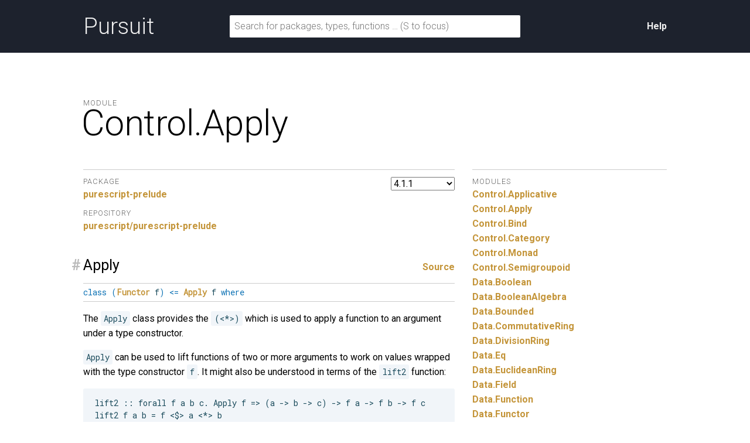

--- FILE ---
content_type: text/html; charset=utf-8
request_url: https://pursuit.purescript.org/packages/purescript-prelude/4.1.1/docs/Control.Apply
body_size: 4524
content:
<!DOCTYPE html>
<html lang="en"><head><meta charset="utf-8">
<meta http-equiv="X-UA-Compatible" content="IE=edge">
<meta name="viewport" content="width=device-width, initial-scale=1">
<title>Control.Apply - purescript-prelude - Pursuit</title>
<link rel="apple-touch-icon" sizes="180x180" href="https://pursuit.purescript.org/static/res/favicon/apple-touch-icon.png?etag=8GZ6nNN9">
<link rel="icon" type="image/png" href="https://pursuit.purescript.org/static/res/favicon/favicon-32x32.png?etag=6zSW_TXf" sizes="32x32">
<link rel="icon" type="image/png" href="https://pursuit.purescript.org/static/res/favicon/favicon-16x16.png?etag=QSqJxOlv" sizes="16x16">
<link rel="manifest" href="https://pursuit.purescript.org/static/res/favicon/manifest.json?etag=R5sU-fGw">
<link rel="mask-icon" href="https://pursuit.purescript.org/static/res/favicon/safari-pinned-tab.svg?etag=ZJp5PFVZ" color="#000000">
<link rel="shortcut icon" href="https://pursuit.purescript.org/static/res/favicon/favicon.ico?etag=WTfCrMG3">
<meta name="apple-mobile-web-app-title" content="Pursuit">
<meta name="application-name" content="Pursuit">
<meta name="msapplication-config" content="https://pursuit.purescript.org/static/res/favicon/browserconfig.xml?etag=ImvrdlXR">
<meta name="theme-color" content="#000000">
<link rel="search" href="https://pursuit.purescript.org/static/res/opensearchdescription.xml?etag=g8ecK2o4" type="application/opensearchdescription+xml" title="Pursuit">
<link href="https://fonts.googleapis.com/css?family=Roboto+Mono|Roboto:300,400,400i,700,700i" type="text/css" rel="stylesheet">
<link href="https://pursuit.purescript.org/static/res/css/normalize.css?etag=fKzu1nci" type="text/css" rel="stylesheet">
<link href="https://pursuit.purescript.org/static/res/css/pursuit.css?etag=5eIKlitR" type="text/css" rel="stylesheet">
<link href="https://pursuit.purescript.org/static/res/css/extra.css?etag=d4aey1o-" type="text/css" rel="stylesheet">
<script type="text/javascript" src="https://pursuit.purescript.org/static/res/js/js.cookie.js?etag=Y1al5Th8"></script>
<script type="text/javascript" src="https://pursuit.purescript.org/static/res/js/Pursuit.js?etag=jgymdSmS"></script>

<!--[if lt IE 9]>
<script type="text/javascript" src=https://pursuit.purescript.org/static/res/js/html5shiv.js?etag=DOjzVYkc></script>
<![endif]--></head>
<body><div class="everything-except-footer"><div class="top-banner clearfix"><div class="container clearfix"><a class="top-banner__logo" href="https://pursuit.purescript.org/">Pursuit</a>
<div class="top-banner__actions"><div class="top-banner__actions__item"><a href="https://pursuit.purescript.org/help">Help</a>
</div>
</div>
<form class="top-banner__form" role="search" action="https://pursuit.purescript.org/search" method="get"><label class="hide-visually" for="search-input">Search for packages, types, and functions</label>
<input id="search-input" type="text" name="q" data-focus-placeholder="Search for packages, functions …" data-normal-placeholder="Search for packages, functions … (S to focus)" placeholder="Search for packages, types, functions … (S to focus)" value="">
</form>
</div>
</div>
<main class="container clearfix" role="main"><div id="message-container"></div>
<div class="page-title clearfix"><div class="page-title__label">Module</div>
<h1 class="page-title__title">Control.<wbr>Apply</h1>
</div>
<div class="col col--main"><select class="version-selector" id="hident2"><option id="placeholder" disabled="disabled">Loading …</option>
</select>

<dl class="grouped-list"><dt class="grouped-list__title">Package</dt>
<dd class="grouped-list__item"><a href=https://pursuit.purescript.org/packages/purescript-prelude/4.1.1>purescript-prelude</a></dd>
<dt class="grouped-list__title">Repository</dt>
<dd class="grouped-list__item"><a href="https://github.com/purescript/purescript-prelude">purescript/purescript-prelude</a></dd>
</dl>
<div class="decl" id="t:Apply"><h3 class="decl__title clearfix"><a class="decl__anchor" href="#t:Apply">#</a><span>Apply</span> <span class="decl__source"><a href="https://github.com/purescript/purescript-prelude/blob/v4.1.1/src/Control/Apply.purs#L35-L36">Source</a></span></h3><div class="decl__body"><pre class="decl__signature"><code><span class="keyword">class</span> <span class="syntax">(</span><a href="https://pursuit.purescript.org/packages/purescript-prelude/4.1.1/docs/Data.Functor#t:Functor" title="Data.Functor.Functor"><span class="ctor">Functor</span></a> f<span class="syntax">)</span> <span class="syntax">&lt;=</span> <a href="https://pursuit.purescript.org/packages/purescript-prelude/4.1.1/docs/Control.Apply#t:Apply" title="Control.Apply.Apply"><span class="ctor">Apply</span></a> f  <span class="keyword">where</span></code></pre><p>The <code>Apply</code> class provides the <code>(&lt;*&gt;)</code> which is used to apply a function
to an argument under a type constructor.</p>
<p><code>Apply</code> can be used to lift functions of two or more arguments to work on
values wrapped with the type constructor <code>f</code>. It might also be understood
in terms of the <code>lift2</code> function:</p>
<pre class="purescript"><code>lift2 :: forall f a b c. Apply f =&gt; (a -&gt; b -&gt; c) -&gt; f a -&gt; f b -&gt; f c
lift2 f a b = f &lt;$&gt; a &lt;*&gt; b
</code></pre>
<p><code>(&lt;*&gt;)</code> is recovered from <code>lift2</code> as <code>lift2 ($)</code>. That is, <code>(&lt;*&gt;)</code> lifts
the function application operator <code>($)</code> to arguments wrapped with the
type constructor <code>f</code>.</p>
<p>Instances must satisfy the following law in addition to the <code>Functor</code>
laws:</p>
<ul>
<li>Associative composition: <code>(&lt;&lt;&lt;) &lt;$&gt; f &lt;*&gt; g &lt;*&gt; h = f &lt;*&gt; (g &lt;*&gt; h)</code></li>
</ul>
<p>Formally, <code>Apply</code> represents a strong lax semi-monoidal endofunctor.</p>
<h4>Members</h4><ul><li id="v:apply"><code><a href="https://pursuit.purescript.org/packages/purescript-prelude/4.1.1/docs/Control.Apply#v:apply" title="Control.Apply.apply"><span class="ident">apply</span></a> <span class="syntax">::</span> <span class="keyword">forall</span> <span class="syntax"></span>b <span class="syntax"></span>a<span class="syntax">.</span> f <span class="syntax">(</span>a <span class="syntax">-&gt;</span> b<span class="syntax">)</span> <span class="syntax">-&gt;</span> f a <span class="syntax">-&gt;</span> f b</code></li></ul><h4>Instances</h4><ul><li id="v:applyFn"><code><a href="https://pursuit.purescript.org/packages/purescript-prelude/4.1.1/docs/Control.Apply#t:Apply" title="Control.Apply.Apply"><span class="ctor">Apply</span></a> <span class="syntax">(</span><a href="https://pursuit.purescript.org/builtins/docs/Prim#t:Function" title="Prim.Function"><span class="ctor">Function</span></a> r<span class="syntax">)</span></code></li><li id="v:applyArray"><code><a href="https://pursuit.purescript.org/packages/purescript-prelude/4.1.1/docs/Control.Apply#t:Apply" title="Control.Apply.Apply"><span class="ctor">Apply</span></a> <a href="https://pursuit.purescript.org/builtins/docs/Prim#t:Array" title="Prim.Array"><span class="ctor">Array</span></a></code></li></ul></div></div><div class="decl" id="v:(&lt;*&gt;)"><h3 class="decl__title clearfix"><a class="decl__anchor" href="#v:(&lt;*&gt;)">#</a><span>(&lt;*&gt;)</span> <span class="decl__source"><a href="https://github.com/purescript/purescript-prelude/blob/v4.1.1/src/Control/Apply.purs#L38-L38">Source</a></span></h3><div class="decl__body"><p>Operator alias for Control.Apply.apply <em>(left-associative / precedence 4)</em></p></div></div><div class="decl" id="v:applyFirst"><h3 class="decl__title clearfix"><a class="decl__anchor" href="#v:applyFirst">#</a><span>applyFirst</span> <span class="decl__source"><a href="https://github.com/purescript/purescript-prelude/blob/v4.1.1/src/Control/Apply.purs#L49-L49">Source</a></span></h3><div class="decl__body"><pre class="decl__signature"><code><a href="https://pursuit.purescript.org/packages/purescript-prelude/4.1.1/docs/Control.Apply#v:applyFirst" title="Control.Apply.applyFirst"><span class="ident">applyFirst</span></a> <span class="syntax">::</span> <span class="keyword">forall</span> <span class="syntax"></span>f <span class="syntax"></span>b <span class="syntax"></span>a<span class="syntax">.</span> <a href="https://pursuit.purescript.org/packages/purescript-prelude/4.1.1/docs/Control.Apply#t:Apply" title="Control.Apply.Apply"><span class="ctor">Apply</span></a> f <span class="syntax">=&gt;</span> f a <span class="syntax">-&gt;</span> f b <span class="syntax">-&gt;</span> f a</code></pre><p>Combine two effectful actions, keeping only the result of the first.</p>
</div></div><div class="decl" id="v:(&lt;*)"><h3 class="decl__title clearfix"><a class="decl__anchor" href="#v:(&lt;*)">#</a><span>(&lt;*)</span> <span class="decl__source"><a href="https://github.com/purescript/purescript-prelude/blob/v4.1.1/src/Control/Apply.purs#L52-L52">Source</a></span></h3><div class="decl__body"><p>Operator alias for Control.Apply.applyFirst <em>(left-associative / precedence 4)</em></p></div></div><div class="decl" id="v:applySecond"><h3 class="decl__title clearfix"><a class="decl__anchor" href="#v:applySecond">#</a><span>applySecond</span> <span class="decl__source"><a href="https://github.com/purescript/purescript-prelude/blob/v4.1.1/src/Control/Apply.purs#L55-L55">Source</a></span></h3><div class="decl__body"><pre class="decl__signature"><code><a href="https://pursuit.purescript.org/packages/purescript-prelude/4.1.1/docs/Control.Apply#v:applySecond" title="Control.Apply.applySecond"><span class="ident">applySecond</span></a> <span class="syntax">::</span> <span class="keyword">forall</span> <span class="syntax"></span>f <span class="syntax"></span>b <span class="syntax"></span>a<span class="syntax">.</span> <a href="https://pursuit.purescript.org/packages/purescript-prelude/4.1.1/docs/Control.Apply#t:Apply" title="Control.Apply.Apply"><span class="ctor">Apply</span></a> f <span class="syntax">=&gt;</span> f a <span class="syntax">-&gt;</span> f b <span class="syntax">-&gt;</span> f b</code></pre><p>Combine two effectful actions, keeping only the result of the second.</p>
</div></div><div class="decl" id="v:(*&gt;)"><h3 class="decl__title clearfix"><a class="decl__anchor" href="#v:(*&gt;)">#</a><span>(*&gt;)</span> <span class="decl__source"><a href="https://github.com/purescript/purescript-prelude/blob/v4.1.1/src/Control/Apply.purs#L58-L58">Source</a></span></h3><div class="decl__body"><p>Operator alias for Control.Apply.applySecond <em>(left-associative / precedence 4)</em></p></div></div><div class="decl" id="v:lift2"><h3 class="decl__title clearfix"><a class="decl__anchor" href="#v:lift2">#</a><span>lift2</span> <span class="decl__source"><a href="https://github.com/purescript/purescript-prelude/blob/v4.1.1/src/Control/Apply.purs#L62-L62">Source</a></span></h3><div class="decl__body"><pre class="decl__signature"><code><a href="https://pursuit.purescript.org/packages/purescript-prelude/4.1.1/docs/Control.Apply#v:lift2" title="Control.Apply.lift2"><span class="ident">lift2</span></a> <span class="syntax">::</span> <span class="keyword">forall</span> <span class="syntax"></span>f <span class="syntax"></span>c <span class="syntax"></span>b <span class="syntax"></span>a<span class="syntax">.</span> <a href="https://pursuit.purescript.org/packages/purescript-prelude/4.1.1/docs/Control.Apply#t:Apply" title="Control.Apply.Apply"><span class="ctor">Apply</span></a> f <span class="syntax">=&gt;</span> <span class="syntax">(</span>a <span class="syntax">-&gt;</span> b <span class="syntax">-&gt;</span> c<span class="syntax">)</span> <span class="syntax">-&gt;</span> f a <span class="syntax">-&gt;</span> f b <span class="syntax">-&gt;</span> f c</code></pre><p>Lift a function of two arguments to a function which accepts and returns
values wrapped with the type constructor <code>f</code>.</p>
</div></div><div class="decl" id="v:lift3"><h3 class="decl__title clearfix"><a class="decl__anchor" href="#v:lift3">#</a><span>lift3</span> <span class="decl__source"><a href="https://github.com/purescript/purescript-prelude/blob/v4.1.1/src/Control/Apply.purs#L67-L67">Source</a></span></h3><div class="decl__body"><pre class="decl__signature"><code><a href="https://pursuit.purescript.org/packages/purescript-prelude/4.1.1/docs/Control.Apply#v:lift3" title="Control.Apply.lift3"><span class="ident">lift3</span></a> <span class="syntax">::</span> <span class="keyword">forall</span> <span class="syntax"></span>f <span class="syntax"></span>d <span class="syntax"></span>c <span class="syntax"></span>b <span class="syntax"></span>a<span class="syntax">.</span> <a href="https://pursuit.purescript.org/packages/purescript-prelude/4.1.1/docs/Control.Apply#t:Apply" title="Control.Apply.Apply"><span class="ctor">Apply</span></a> f <span class="syntax">=&gt;</span> <span class="syntax">(</span>a <span class="syntax">-&gt;</span> b <span class="syntax">-&gt;</span> c <span class="syntax">-&gt;</span> d<span class="syntax">)</span> <span class="syntax">-&gt;</span> f a <span class="syntax">-&gt;</span> f b <span class="syntax">-&gt;</span> f c <span class="syntax">-&gt;</span> f d</code></pre><p>Lift a function of three arguments to a function which accepts and returns
values wrapped with the type constructor <code>f</code>.</p>
</div></div><div class="decl" id="v:lift4"><h3 class="decl__title clearfix"><a class="decl__anchor" href="#v:lift4">#</a><span>lift4</span> <span class="decl__source"><a href="https://github.com/purescript/purescript-prelude/blob/v4.1.1/src/Control/Apply.purs#L72-L72">Source</a></span></h3><div class="decl__body"><pre class="decl__signature"><code><a href="https://pursuit.purescript.org/packages/purescript-prelude/4.1.1/docs/Control.Apply#v:lift4" title="Control.Apply.lift4"><span class="ident">lift4</span></a> <span class="syntax">::</span> <span class="keyword">forall</span> <span class="syntax"></span>f <span class="syntax"></span>e <span class="syntax"></span>d <span class="syntax"></span>c <span class="syntax"></span>b <span class="syntax"></span>a<span class="syntax">.</span> <a href="https://pursuit.purescript.org/packages/purescript-prelude/4.1.1/docs/Control.Apply#t:Apply" title="Control.Apply.Apply"><span class="ctor">Apply</span></a> f <span class="syntax">=&gt;</span> <span class="syntax">(</span>a <span class="syntax">-&gt;</span> b <span class="syntax">-&gt;</span> c <span class="syntax">-&gt;</span> d <span class="syntax">-&gt;</span> e<span class="syntax">)</span> <span class="syntax">-&gt;</span> f a <span class="syntax">-&gt;</span> f b <span class="syntax">-&gt;</span> f c <span class="syntax">-&gt;</span> f d <span class="syntax">-&gt;</span> f e</code></pre><p>Lift a function of four arguments to a function which accepts and returns
values wrapped with the type constructor <code>f</code>.</p>
</div></div><div class="decl" id="v:lift5"><h3 class="decl__title clearfix"><a class="decl__anchor" href="#v:lift5">#</a><span>lift5</span> <span class="decl__source"><a href="https://github.com/purescript/purescript-prelude/blob/v4.1.1/src/Control/Apply.purs#L77-L77">Source</a></span></h3><div class="decl__body"><pre class="decl__signature"><code><a href="https://pursuit.purescript.org/packages/purescript-prelude/4.1.1/docs/Control.Apply#v:lift5" title="Control.Apply.lift5"><span class="ident">lift5</span></a> <span class="syntax">::</span> <span class="keyword">forall</span> <span class="syntax"></span>g <span class="syntax"></span>f <span class="syntax"></span>e <span class="syntax"></span>d <span class="syntax"></span>c <span class="syntax"></span>b <span class="syntax"></span>a<span class="syntax">.</span> <a href="https://pursuit.purescript.org/packages/purescript-prelude/4.1.1/docs/Control.Apply#t:Apply" title="Control.Apply.Apply"><span class="ctor">Apply</span></a> f <span class="syntax">=&gt;</span> <span class="syntax">(</span>a <span class="syntax">-&gt;</span> b <span class="syntax">-&gt;</span> c <span class="syntax">-&gt;</span> d <span class="syntax">-&gt;</span> e <span class="syntax">-&gt;</span> g<span class="syntax">)</span> <span class="syntax">-&gt;</span> f a <span class="syntax">-&gt;</span> f b <span class="syntax">-&gt;</span> f c <span class="syntax">-&gt;</span> f d <span class="syntax">-&gt;</span> f e <span class="syntax">-&gt;</span> f g</code></pre><p>Lift a function of five arguments to a function which accepts and returns
values wrapped with the type constructor <code>f</code>.</p>
</div></div><h2 class="re-exports">Re-exports from <strong><a href="https://pursuit.purescript.org/packages/purescript-prelude/4.1.1/docs/Data.Functor">Data.<wbr>Functor</a>
</strong></h2><div class="decl" id="t:Functor"><h3 class="decl__title clearfix"><a class="decl__anchor" href="#t:Functor">#</a><span>Functor</span> <span class="decl__source"><a href="https://github.com/purescript/purescript-prelude/blob/v4.1.1/src/Data/Functor.purs#L24-L25">Source</a></span></h3><div class="decl__body"><pre class="decl__signature"><code><span class="keyword">class</span> <a href="https://pursuit.purescript.org/packages/purescript-prelude/4.1.1/docs/Data.Functor#t:Functor" title="Data.Functor.Functor"><span class="ctor">Functor</span></a> f  <span class="keyword">where</span></code></pre><p>A <code>Functor</code> is a type constructor which supports a mapping operation
<code>map</code>.</p>
<p><code>map</code> can be used to turn functions <code>a -&gt; b</code> into functions
<code>f a -&gt; f b</code> whose argument and return types use the type constructor <code>f</code>
to represent some computational context.</p>
<p>Instances must satisfy the following laws:</p>
<ul>
<li>Identity: <code>map identity = identity</code></li>
<li>Composition: <code>map (f &lt;&lt;&lt; g) = map f &lt;&lt;&lt; map g</code></li>
</ul>
<h4>Members</h4><ul><li id="v:map"><code><a href="https://pursuit.purescript.org/packages/purescript-prelude/4.1.1/docs/Data.Functor#v:map" title="Data.Functor.map"><span class="ident">map</span></a> <span class="syntax">::</span> <span class="keyword">forall</span> <span class="syntax"></span>b <span class="syntax"></span>a<span class="syntax">.</span> <span class="syntax">(</span>a <span class="syntax">-&gt;</span> b<span class="syntax">)</span> <span class="syntax">-&gt;</span> f a <span class="syntax">-&gt;</span> f b</code></li></ul><h4>Instances</h4><ul><li id="v:functorFn"><code><a href="https://pursuit.purescript.org/packages/purescript-prelude/4.1.1/docs/Data.Functor#t:Functor" title="Data.Functor.Functor"><span class="ctor">Functor</span></a> <span class="syntax">(</span><a href="https://pursuit.purescript.org/builtins/docs/Prim#t:Function" title="Prim.Function"><span class="ctor">Function</span></a> r<span class="syntax">)</span></code></li><li id="v:functorArray"><code><a href="https://pursuit.purescript.org/packages/purescript-prelude/4.1.1/docs/Data.Functor#t:Functor" title="Data.Functor.Functor"><span class="ctor">Functor</span></a> <a href="https://pursuit.purescript.org/builtins/docs/Prim#t:Array" title="Prim.Array"><span class="ctor">Array</span></a></code></li></ul></div></div><div class="decl" id="v:void"><h3 class="decl__title clearfix"><a class="decl__anchor" href="#v:void">#</a><span>void</span> <span class="decl__source"><a href="https://github.com/purescript/purescript-prelude/blob/v4.1.1/src/Data/Functor.purs#L59-L59">Source</a></span></h3><div class="decl__body"><pre class="decl__signature"><code><a href="https://pursuit.purescript.org/packages/purescript-prelude/4.1.1/docs/Data.Functor#v:void" title="Data.Functor.void"><span class="ident">void</span></a> <span class="syntax">::</span> <span class="keyword">forall</span> <span class="syntax"></span>a <span class="syntax"></span>f<span class="syntax">.</span> <a href="https://pursuit.purescript.org/packages/purescript-prelude/4.1.1/docs/Data.Functor#t:Functor" title="Data.Functor.Functor"><span class="ctor">Functor</span></a> f <span class="syntax">=&gt;</span> f a <span class="syntax">-&gt;</span> f <a href="https://pursuit.purescript.org/packages/purescript-prelude/4.1.1/docs/Data.Unit#t:Unit" title="Data.Unit.Unit"><span class="ctor">Unit</span></a></code></pre><p>The <code>void</code> function is used to ignore the type wrapped by a
<code>Functor</code>, replacing it with <code>Unit</code> and keeping only the type
information provided by the type constructor itself.</p>
<p><code>void</code> is often useful when using <code>do</code> notation to change the return type
of a monadic computation:</p>
<pre class="purescript"><code>main = forE 1 10 \n -&gt; void do
  print n
  print (n * n)
</code></pre>
</div></div><div class="decl" id="v:(&lt;$&gt;)"><h3 class="decl__title clearfix"><a class="decl__anchor" href="#v:(&lt;$&gt;)">#</a><span>(&lt;$&gt;)</span> <span class="decl__source"><a href="https://github.com/purescript/purescript-prelude/blob/v4.1.1/src/Data/Functor.purs#L27-L27">Source</a></span></h3><div class="decl__body"><p>Operator alias for Data.Functor.map <em>(left-associative / precedence 4)</em></p></div></div><div class="decl" id="v:(&lt;$)"><h3 class="decl__title clearfix"><a class="decl__anchor" href="#v:(&lt;$)">#</a><span>(&lt;$)</span> <span class="decl__source"><a href="https://github.com/purescript/purescript-prelude/blob/v4.1.1/src/Data/Functor.purs#L67-L67">Source</a></span></h3><div class="decl__body"><p>Operator alias for Data.Functor.voidRight <em>(left-associative / precedence 4)</em></p></div></div><div class="decl" id="v:(&lt;#&gt;)"><h3 class="decl__title clearfix"><a class="decl__anchor" href="#v:(&lt;#&gt;)">#</a><span>(&lt;#&gt;)</span> <span class="decl__source"><a href="https://github.com/purescript/purescript-prelude/blob/v4.1.1/src/Data/Functor.purs#L37-L37">Source</a></span></h3><div class="decl__body"><p>Operator alias for Data.Functor.mapFlipped <em>(left-associative / precedence 1)</em></p></div></div><div class="decl" id="v:($&gt;)"><h3 class="decl__title clearfix"><a class="decl__anchor" href="#v:($&gt;)">#</a><span>($&gt;)</span> <span class="decl__source"><a href="https://github.com/purescript/purescript-prelude/blob/v4.1.1/src/Data/Functor.purs#L73-L73">Source</a></span></h3><div class="decl__body"><p>Operator alias for Data.Functor.voidLeft <em>(left-associative / precedence 4)</em></p></div></div></div>
<div class="col col--aside"><dl class="grouped-list"><dt class="grouped-list__title">Modules</dt>
<dd class="grouped-list__item"><a href="https://pursuit.purescript.org/packages/purescript-prelude/4.1.1/docs/Control.Applicative">Control.<wbr>Applicative</a>
</dd>
<dd class="grouped-list__item"><a href="https://pursuit.purescript.org/packages/purescript-prelude/4.1.1/docs/Control.Apply">Control.<wbr>Apply</a>
</dd>
<dd class="grouped-list__item"><a href="https://pursuit.purescript.org/packages/purescript-prelude/4.1.1/docs/Control.Bind">Control.<wbr>Bind</a>
</dd>
<dd class="grouped-list__item"><a href="https://pursuit.purescript.org/packages/purescript-prelude/4.1.1/docs/Control.Category">Control.<wbr>Category</a>
</dd>
<dd class="grouped-list__item"><a href="https://pursuit.purescript.org/packages/purescript-prelude/4.1.1/docs/Control.Monad">Control.<wbr>Monad</a>
</dd>
<dd class="grouped-list__item"><a href="https://pursuit.purescript.org/packages/purescript-prelude/4.1.1/docs/Control.Semigroupoid">Control.<wbr>Semigroupoid</a>
</dd>
<dd class="grouped-list__item"><a href="https://pursuit.purescript.org/packages/purescript-prelude/4.1.1/docs/Data.Boolean">Data.<wbr>Boolean</a>
</dd>
<dd class="grouped-list__item"><a href="https://pursuit.purescript.org/packages/purescript-prelude/4.1.1/docs/Data.BooleanAlgebra">Data.<wbr>BooleanAlgebra</a>
</dd>
<dd class="grouped-list__item"><a href="https://pursuit.purescript.org/packages/purescript-prelude/4.1.1/docs/Data.Bounded">Data.<wbr>Bounded</a>
</dd>
<dd class="grouped-list__item"><a href="https://pursuit.purescript.org/packages/purescript-prelude/4.1.1/docs/Data.CommutativeRing">Data.<wbr>CommutativeRing</a>
</dd>
<dd class="grouped-list__item"><a href="https://pursuit.purescript.org/packages/purescript-prelude/4.1.1/docs/Data.DivisionRing">Data.<wbr>DivisionRing</a>
</dd>
<dd class="grouped-list__item"><a href="https://pursuit.purescript.org/packages/purescript-prelude/4.1.1/docs/Data.Eq">Data.<wbr>Eq</a>
</dd>
<dd class="grouped-list__item"><a href="https://pursuit.purescript.org/packages/purescript-prelude/4.1.1/docs/Data.EuclideanRing">Data.<wbr>EuclideanRing</a>
</dd>
<dd class="grouped-list__item"><a href="https://pursuit.purescript.org/packages/purescript-prelude/4.1.1/docs/Data.Field">Data.<wbr>Field</a>
</dd>
<dd class="grouped-list__item"><a href="https://pursuit.purescript.org/packages/purescript-prelude/4.1.1/docs/Data.Function">Data.<wbr>Function</a>
</dd>
<dd class="grouped-list__item"><a href="https://pursuit.purescript.org/packages/purescript-prelude/4.1.1/docs/Data.Functor">Data.<wbr>Functor</a>
</dd>
<dd class="grouped-list__item"><a href="https://pursuit.purescript.org/packages/purescript-prelude/4.1.1/docs/Data.HeytingAlgebra">Data.<wbr>HeytingAlgebra</a>
</dd>
<dd class="grouped-list__item"><a href="https://pursuit.purescript.org/packages/purescript-prelude/4.1.1/docs/Data.Monoid">Data.<wbr>Monoid</a>
</dd>
<dd class="grouped-list__item"><a href="https://pursuit.purescript.org/packages/purescript-prelude/4.1.1/docs/Data.Monoid.Additive">Data.<wbr>Monoid.<wbr>Additive</a>
</dd>
<dd class="grouped-list__item"><a href="https://pursuit.purescript.org/packages/purescript-prelude/4.1.1/docs/Data.Monoid.Conj">Data.<wbr>Monoid.<wbr>Conj</a>
</dd>
<dd class="grouped-list__item"><a href="https://pursuit.purescript.org/packages/purescript-prelude/4.1.1/docs/Data.Monoid.Disj">Data.<wbr>Monoid.<wbr>Disj</a>
</dd>
<dd class="grouped-list__item"><a href="https://pursuit.purescript.org/packages/purescript-prelude/4.1.1/docs/Data.Monoid.Dual">Data.<wbr>Monoid.<wbr>Dual</a>
</dd>
<dd class="grouped-list__item"><a href="https://pursuit.purescript.org/packages/purescript-prelude/4.1.1/docs/Data.Monoid.Endo">Data.<wbr>Monoid.<wbr>Endo</a>
</dd>
<dd class="grouped-list__item"><a href="https://pursuit.purescript.org/packages/purescript-prelude/4.1.1/docs/Data.Monoid.Multiplicative">Data.<wbr>Monoid.<wbr>Multiplicative</a>
</dd>
<dd class="grouped-list__item"><a href="https://pursuit.purescript.org/packages/purescript-prelude/4.1.1/docs/Data.NaturalTransformation">Data.<wbr>NaturalTransformation</a>
</dd>
<dd class="grouped-list__item"><a href="https://pursuit.purescript.org/packages/purescript-prelude/4.1.1/docs/Data.Ord">Data.<wbr>Ord</a>
</dd>
<dd class="grouped-list__item"><a href="https://pursuit.purescript.org/packages/purescript-prelude/4.1.1/docs/Data.Ord.Unsafe">Data.<wbr>Ord.<wbr>Unsafe</a>
</dd>
<dd class="grouped-list__item"><a href="https://pursuit.purescript.org/packages/purescript-prelude/4.1.1/docs/Data.Ordering">Data.<wbr>Ordering</a>
</dd>
<dd class="grouped-list__item"><a href="https://pursuit.purescript.org/packages/purescript-prelude/4.1.1/docs/Data.Ring">Data.<wbr>Ring</a>
</dd>
<dd class="grouped-list__item"><a href="https://pursuit.purescript.org/packages/purescript-prelude/4.1.1/docs/Data.Semigroup">Data.<wbr>Semigroup</a>
</dd>
<dd class="grouped-list__item"><a href="https://pursuit.purescript.org/packages/purescript-prelude/4.1.1/docs/Data.Semigroup.First">Data.<wbr>Semigroup.<wbr>First</a>
</dd>
<dd class="grouped-list__item"><a href="https://pursuit.purescript.org/packages/purescript-prelude/4.1.1/docs/Data.Semigroup.Last">Data.<wbr>Semigroup.<wbr>Last</a>
</dd>
<dd class="grouped-list__item"><a href="https://pursuit.purescript.org/packages/purescript-prelude/4.1.1/docs/Data.Semiring">Data.<wbr>Semiring</a>
</dd>
<dd class="grouped-list__item"><a href="https://pursuit.purescript.org/packages/purescript-prelude/4.1.1/docs/Data.Show">Data.<wbr>Show</a>
</dd>
<dd class="grouped-list__item"><a href="https://pursuit.purescript.org/packages/purescript-prelude/4.1.1/docs/Data.Symbol">Data.<wbr>Symbol</a>
</dd>
<dd class="grouped-list__item"><a href="https://pursuit.purescript.org/packages/purescript-prelude/4.1.1/docs/Data.Unit">Data.<wbr>Unit</a>
</dd>
<dd class="grouped-list__item"><a href="https://pursuit.purescript.org/packages/purescript-prelude/4.1.1/docs/Data.Void">Data.<wbr>Void</a>
</dd>
<dd class="grouped-list__item"><a href="https://pursuit.purescript.org/packages/purescript-prelude/4.1.1/docs/Prelude">Prelude</a>
</dd>
<dd class="grouped-list__item"><a href="https://pursuit.purescript.org/packages/purescript-prelude/4.1.1/docs/Record.Unsafe">Record.<wbr>Unsafe</a>
</dd>
<dd class="grouped-list__item"><a href="https://pursuit.purescript.org/packages/purescript-prelude/4.1.1/docs/Type.Data.Row">Type.<wbr>Data.<wbr>Row</a>
</dd>
<dd class="grouped-list__item"><a href="https://pursuit.purescript.org/packages/purescript-prelude/4.1.1/docs/Type.Data.RowList">Type.<wbr>Data.<wbr>RowList</a>
</dd>
</dl>
</div>
</main>
</div>
<div class="footer clearfix"><p>Pursuit v0.9.9</p>
</div>
<script src="https://pursuit.purescript.org/static/widget/5LhKiU7k.js"></script></body>
</html>


--- FILE ---
content_type: application/javascript
request_url: https://pursuit.purescript.org/static/widget/5LhKiU7k.js
body_size: 15
content:
window.Pursuit.initializeVersionSelector({currentVersion:"4.1.1",elementId:"hident2",availableVersionsUrl:"https://pursuit.purescript.org/packages/purescript-prelude/available-versions"});window.Pursuit.initializeSearchForm()